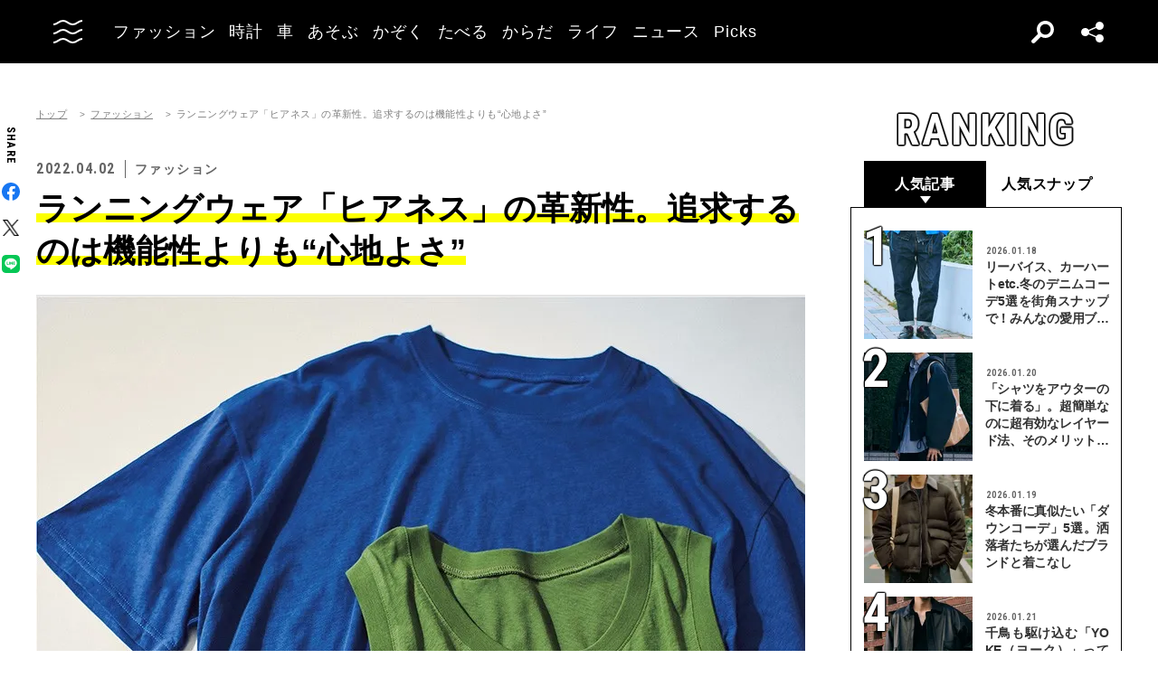

--- FILE ---
content_type: text/html; charset=UTF-8
request_url: https://oceans.tokyo.jp/article/gallery/39390/3
body_size: 49946
content:
<!DOCTYPE html><html lang=ja><head prefix="og: http://ogp.me/ns# fb: http://ogp.me/ns/fb# website: http://ogp.me/ns/website#"><meta charset=UTF-8><meta content="width=device-width, initial-scale=1.0" name=viewport><meta content="IE=edge" http-equiv=X-UA-Compatible><meta content=max-image-preview:large name=robots><meta content="telephone=no" name=format-detection><link href=https://static.oceans.tokyo.jp/asset/favicon.ico rel="shortcut icon"><title>ランニングウェア「ヒアネス」の革新性。追求するのは機能性よりも“心地よさ” - 3枚目の画像</title><meta content="ランニングウェア「ヒアネス」の革新性。追求するのは機能性よりも“心地よさ” - 3枚目の画像" property=og:title><meta content=website property=og:type><meta content=https://static.oceans.tokyo.jp/asset/frontend/img/og.png property=og:image><meta content=https://oceans.tokyo.jp/article/gallery/39390/3 property=og:url><meta content=オーシャンズでヒアネスを紹介したことがある。新進気鋭のランブランドとして、ごく小さなスペースで。しかしながらその着心地の良さと完成度の高いデザインは驚きだった。スタートして間もないブランドだとはとても思えなかったのだ。 property=og:description><meta content=summary_large_image name=twitter:card><meta content=オーシャンズでヒアネスを紹介したことがある。新進気鋭のランブランドとして、ごく小さなスペースで。しかしながらその着心地の良さと完成度の高いデザインは驚きだった。スタートして間もないブランドだとはとても思えなかったのだ。 name=description><link href=https://oceans.tokyo.jp/article/gallery/39390/3 rel=canonical><link href=//use.fontawesome.com rel=dns-prefetch><link href=//fonts.googleapis.com rel=dns-prefetch><link href=//fonts.gstatic.com rel=dns-prefetch><link href=//pagead2.googlesyndication.com rel=dns-prefetch><link href=//www.googletagmanager.com rel=dns-prefetch><link crossorigin="" href=//fonts.gstatic.com rel=preconnect><link href=//www.googletagmanager.com rel=preconnect><link as=style crossorigin="" href=//use.fontawesome.com/releases/v5.0.10/css/all.css rel=prefetch><link as=style href=https://static.oceans.tokyo.jp/asset/frontend/dist/style-standard-common.bundle.css rel=prefetch><link as=style href=https://static.oceans.tokyo.jp/asset/frontend/dist/style-standard-desktop.bundle.css rel=prefetch><link as=style href=https://static.oceans.tokyo.jp/asset/frontend/dist/style-standard-smartphone.bundle.css rel=prefetch><link as=script href=//pagead2.googlesyndication.com/pagead/js/adsbygoogle.js rel=prefetch><link as=script href="https://www.googletagmanager.com/gtag/js?id=UA-90357198-1" rel=prefetch><link as=script href=https://static.oceans.tokyo.jp/asset/frontend/dist/parts-standard.bundle.js rel=prefetch><link as=style href=https://use.fontawesome.com/releases/v5.0.10/css/all.css media=print onload="this.media='all'" rel=stylesheet><link as=style href="https://fonts.googleapis.com/css?family=Lato:700,900&amp;display=swap" media=print onload="this.media='all'" rel=stylesheet><link as=style href="https://fonts.googleapis.com/css2?family=Roboto+Condensed:wght@400;700&amp;display=swap" media=print onload="this.media='all'" rel=stylesheet><link as=style href=https://static.oceans.tokyo.jp/asset/frontend/dist/style-standard-common.bundle.css?20260101012841 rel=stylesheet><link as=style href=https://static.oceans.tokyo.jp/asset/frontend/dist/style-standard-desktop.bundle.css?20260101012841 media="screen and (min-width:769px)" rel=stylesheet><link as=style href=https://static.oceans.tokyo.jp/asset/frontend/dist/style-standard-smartphone.bundle.css?20260101012841 media="screen and (max-width:768px)" rel=stylesheet><script async data-ad-client=ca-pub-1985632979151495 src=https://pagead2.googlesyndication.com/pagead/js/adsbygoogle.js></script><script>(function(w,d,s,l,i){w[l]=w[l]||[];w[l].push({'gtm.start':
    new Date().getTime(),event:'gtm.js'});var f=d.getElementsByTagName(s)[0],
    j=d.createElement(s),dl=l!='dataLayer'?'&l='+l:'';j.async=true;j.src=
    'https://www.googletagmanager.com/gtm.js?id='+i+dl;f.parentNode.insertBefore(j,f);
    })(window,document,'script','dataLayer','GTM-KZR9NL4');</script><script async src="https://www.googletagmanager.com/gtag/js?id=UA-90357198-1"></script><script>window.dataLayer = window.dataLayer || [];
      function gtag(){dataLayer.push(arguments);}
      gtag('js', new Date());
    
      gtag('config', 'UA-90357198-1');
      gtag('config', 'G-RYZ13QLQ6H');
      gtag('config', 'G-7D2T81E1RH');</script><script async src="https://www.googletagmanager.com/gtag/js?id=UA-90357198-8"></script><script>window.dataLayer = window.dataLayer || [];
      function gtag(){dataLayer.push(arguments);}
      gtag('js', new Date());
    
      gtag('config', 'UA-90357198-8');</script><script>(function() {
            var pa = document.createElement('script'); pa.type = 'text/javascript'; pa.charset = "utf-8"; pa.async = true;
            pa.src = window.location.protocol + "//api.popin.cc/searchbox/oceans_tokyo.js";
            var s = document.getElementsByTagName('script')[0]; s.parentNode.insertBefore(pa, s);
        })();</script><script>var googletag = googletag || {};
  googletag.cmd = googletag.cmd || [];
  (function() {
    var gads = document.createElement('script');
    gads.async = true;
    gads.type = 'text/javascript';
    var useSSL = 'https:' == document.location.protocol;
    gads.src = (useSSL ? 'https:' : 'http:') +
      '//securepubads.g.doubleclick.net/tag/js/gpt.js';
    var node = document.getElementsByTagName('script')[0];
    node.parentNode.insertBefore(gads, node);
  })();
googletag.pubads().setTargeting("articlePageNumber","1");</script><script>window.pbjs = window.pbjs || {};
  window.pbjs.que = window.pbjs.que || [];</script><script async src=https://flux-cdn.com/client/00088/oceans_tokyo_00823.min.js></script><script>window.googletag = window.googletag || {};
   window.googletag.cmd = window.googletag.cmd || [];</script><script async src=https://securepubads.g.doubleclick.net/tag/js/gpt.js></script><script>window.fluxtag = {
        readyBids: {
            prebid: false,
            amazon: false,
            google: false
        },
        failSafeTimeout: 3000,
        isFn: function (object) {
            var _t = 'Function';
            var toString = Object.prototype.toString;
            return toString.call(object) === '[object ' + _t + ']';
        },
        launchAdServer: function () {
            if (!fluxtag.readyBids.prebid || !fluxtag.readyBids.amazon) {
                return;
            }
            fluxtag.requestAdServer();
        },
        requestAdServer: function () {
            if (!fluxtag.readyBids.google) {
                fluxtag.readyBids.google = true;
                googletag.cmd.push(function () {
                    if (!!(pbjs.setTargetingForGPTAsync) && fluxtag.isFn(pbjs.setTargetingForGPTAsync)) {
                        pbjs.que.push(function () {
                            pbjs.setTargetingForGPTAsync();
                        });
                    }
                    googletag.pubads().refresh();
                });
            }
        },
        renderAds: function (lines, failSafeTimeout) {
            googletag.cmd.push(function () {
                var failSafeTimeout = failSafeTimeout || window.fluxtag.failSafeTimeout;
                var bidRequestTimeout = (failSafeTimeout - 500) > 0 ? failSafeTimeout - 500 : failSafeTimeout;
                var refreshLines = [];
                var params = (function () {
                    // GAMを呼び出したかを確認にするフラグ
                    var readyBids = {
                        amazon: false,
                        google: false,
                        prebid: false,
                    };
                    var definedSlots = [];
                    var adsInfo = {
                        gpt: {
                            slots: [],
                            displayDivIds : [],
                        },
                        aps: {
                            slots: [],
                            divIds: [],
                        },
                        pb: {
                            divIds: []
                        }
                    };

                    googletag.pubads().getSlots().forEach(function (slot) {
                        // 既にdefineSlotされていた場合
                        definedSlots[slot.getSlotElementId()] = slot;
                    });

                    lines.forEach(function(line) {
                        var divId = line.divId;
                        
                        adsInfo.pb.divIds.push(divId);

                        refreshLines.push({
                            code: line.gpt.unitCode,
                            id: divId
                        });

                        if (definedSlots[divId]) {
                            adsInfo.gpt.slots.push(definedSlots[divId]);
                        } else {
                            var slot = googletag.defineSlot(line.gpt.unitCode, line.gpt.sizes, divId)
                                .addService(googletag.pubads());
                            
                            if (line.gpt.sizeMapping && line.gpt.sizeMapping.length > 0) {
                                var sizeMapping = googletag.sizeMapping();
                                line.gpt.sizeMapping.forEach(function(size) {
                                    sizeMapping.addSize(size[0], size[1]);
                                });
                                slot.defineSizeMapping(sizeMapping.build());
                            }
                            if (line.gpt.keyValues && line.gpt.keyValues.length > 0) {
                                line.gpt.keyValues.forEach(function(param) {
                                    slot.setTargeting(param.key, param.value);
                                });
                            }
                            adsInfo.gpt.slots.push(slot);
                            adsInfo.gpt.displayDivIds.push(divId);
                        }
                        
                        // TAM並走枠の場合
                        if (!!line.aps) {
                            adsInfo.aps.slots.push({
                                slotID: divId,
                                slotName: line.aps.slotName,
                                sizes: line.aps.sizes
                            });
                            adsInfo.aps.divIds.push(divId);
                        }
                    });
                    // APSの枠がない場合
                    if (adsInfo.aps.slots.length === 0) {
                        readyBids.amazon = true;
                    }
                    // Prebid、APSでオークション後に起動する関数 (GAMコール、広告Display)
                    var adServerSend = function () {
                        if (!readyBids.amazon || !readyBids.prebid) {
                            return;
                        }
                        if (!readyBids.google) {
                            readyBids.google = true;
                            adsInfo.gpt.displayDivIds.forEach(function(divId) {
                                googletag.display(divId);
                            });
                            if (!!(pbjs.setTargetingForGPTAsync) && fluxtag.isFn(pbjs.setTargetingForGPTAsync)) {
                                pbjs.que.push(function () {
                                    pbjs.setTargetingForGPTAsync(adsInfo.pb.divIds);
                                });
                            }
                            if (adsInfo.aps.slots.length > 0 && !!(window.apstag) && fluxtag.isFn(window.apstag.fetchBids)) {
                                window.apstag.setDisplayBids(adsInfo.aps.divIds);
                            }
                            googletag.pubads().refresh(adsInfo.gpt.slots);
                        }
                    };
                    // APSオークション後に起動する関数
                    var apsCallback = function () {
                        readyBids.amazon = true;
                        adServerSend();
                    };
                    // Prebidオークション後に起動する関数
                    var pbCallback = function () {
                        readyBids.prebid = true;
                        adServerSend();
                    };
                    // もしtimeout以内にPrebidが動作できなかった場合、最終的にGAMをコール
                    setTimeout(function () {
                        readyBids.amazon = true;
                        readyBids.prebid = true;
                        adServerSend();
                    }, failSafeTimeout);

                    return {
                        aps: {
                            slots: adsInfo.aps.slots,
                            callback: apsCallback,
                        },
                        prebid: {
                            callback: pbCallback,
                        }
                    };
                })();
                
                if (!!(window.pbFlux) && window.pbFlux.refresh && fluxtag.isFn(window.pbFlux.refresh)) {
                    // Prebid呼び出し
                    pbjs.que.push(function () {
                        window.pbFlux.refresh({
                            lines: refreshLines,
                            callback: params.prebid.callback,
                            timeout: bidRequestTimeout
                        });
                    });
                } else {
                    params.prebid.callback();
                }

                if (params.aps.slots.length > 0 && !!(window.apstag) && fluxtag.isFn(window.apstag.fetchBids)) {
                    // APS呼び出し
                    window.apstag.fetchBids({
                        slots: params.aps.slots,
                        timeout: bidRequestTimeout
                    }, function (bids) {
                        params.aps.callback();
                    });
                } else {
                    params.aps.callback();
                }
            });
        }
    };</script><script>! function (a9, a, p, s, t, A, g) {
    if (a[a9]) return;

    function q(c, r) {
      a[a9]._Q.push([c, r])
    }
    a[a9] = {
      init: function () {
        q("i", arguments)
      },
      fetchBids: function () {
        q("f", arguments)
      },
      setDisplayBids: function () {},
      targetingKeys: function () {
        return []
      },
      _Q: []
    };
    A = p.createElement(s);
    A.async = !0;
    A.src = t;
    g = p.getElementsByTagName(s)[0];
    g.parentNode.insertBefore(A, g)
  }("apstag", window, document, "script", "//c.amazon-adsystem.com/aax2/apstag.js");
  apstag.init({
    pubID: '3676', //【注意】発行されたpubID
    adServer: 'googletag',
    bidTimeout: 1e3 // 【注意】環境に合わせて数値をご設定してください
  });</script><script>googletag.cmd.push(function () {
    googletag.pubads().enableSingleRequest();
    googletag.pubads().disableInitialLoad();
    googletag.pubads().setTargeting('env', 'prd');
    googletag.enableServices();
  });</script><script crossorigin=anonymous src=https://tag.aticdn.net/piano-analytics.js></script><script>const PREFIX_ARTICLE = 'article_';
const PREFIX_AUTHOR = 'author_';
const NS_ARTICLE = 'article';
const NS_AUTHOR = 'author';
const NS_MEMBER = 'member';
const KEY_VIEWEDLIST = 'viewedList';
const KEY_SAVEDLIST = 'savedList';
const KEY_FOLLOWLIST = 'followList';
const KEY_MEMBER_KEY = 'memberKey';
const KEY_LOGINEDREDIRECT = 'loginedRedirect';

const PREFIX_TXT_SAVED_ARTICLE = '.txtSavedArticle_';
const PREFIX_TXT_AUTHOR = '.txtAuthor_';
const MSG_FOLLOW = '著者をフォローする';
const MSG_UNFOLLOW = '著者をフォロー済み';
const MSG_SAVE = '記事を保存';
const MSG_UNSAVE = '記事を保存済み';
const DEVICE_BREAK_POINT = 768;</script> <body class="article-gallery oceans" data-page=article-gallery><noscript><iframe height=0 src="https://www.googletagmanager.com/ns.html?id=GTM-KZR9NL4" style=display:none;visibility:hidden width=0></iframe></noscript> <header class=header><div class=head-wrap><div class=head-left><button class=head-btn><div class=head-btn-in><span class=top><svg id=btn_wave xmlns=http://www.w3.org/2000/svg xmlns:xlink=http://www.w3.org/1999/xlink xml:space=preserve style="enable-background:new 0 0 29 6;" version=1.1 viewbox="0 0 29 6" x=0px space=preserve y=0px><style>.btn_wave{fill:none;stroke:#ffffff;stroke-width:2;stroke-miterlimit:10;}</style><path id=btn_wave_top class=btn_wave d="M0 5 c4.8 0 4.8 -4 9.7 -4 c4.8 0 4.8 4 9.7 4 s4.8 -4 9.7 -4"><animate id=btn_wave_anim_top attributename=d begin=indefinite dur=0.4s repeatcount=1 values="M0 5 c4.8 0 4.8 -4 9.7 -4 c4.8 0 4.8 4 9.7 4 s4.8 -4 9.7 -4;M0 3 c4.8 0 0 0 9.7 0 c4.8 0 4.8 0 9.7 0 s4.8 0 9.7 0"></animate></path></svg></span> <span class=mid><svg id=btn_wave xmlns=http://www.w3.org/2000/svg xmlns:xlink=http://www.w3.org/1999/xlink xml:space=preserve style="enable-background:new 0 0 29 6;" version=1.1 viewbox="0 0 29 6" x=0px space=preserve y=0px><style>.btn_wave{fill:none;stroke:#ffffff;stroke-width:2;stroke-miterlimit:10;}</style><path id=btn_wave_mid class=btn_wave d="M0 5 c4.8 0 4.8 -4 9.7 -4 c4.8 0 4.8 4 9.7 4 s4.8 -4 9.7 -4"><animate id=btn_wave_anim_mid attributename=d begin=indefinite dur=0.4s repeatcount=1 values="M0 5 c4.8 0 4.8 -4 9.7 -4 c4.8 0 4.8 4 9.7 4 s4.8 -4 9.7 -4;M0 3 c4.8 0 0 0 9.7 0 c4.8 0 4.8 0 9.7 0 s4.8 0 9.7 0"></animate></path></svg></span> <span class=bot><svg id=btn_wave xmlns=http://www.w3.org/2000/svg xmlns:xlink=http://www.w3.org/1999/xlink xml:space=preserve style="enable-background:new 0 0 29 6;" version=1.1 viewbox="0 0 29 6" x=0px space=preserve y=0px><style>.btn_wave{fill:none;stroke:#ffffff;stroke-width:2;stroke-miterlimit:10;}</style><path id=btn_wave_bot class=btn_wave d="M0 5 c4.8 0 4.8 -4 9.7 -4 c4.8 0 4.8 4 9.7 4 s4.8 -4 9.7 -4"><animate id=btn_wave_anim_bot attributename=d begin=indefinite dur=0.4s repeatcount=1 values="M0 5 c4.8 0 4.8 -4 9.7 -4 c4.8 0 4.8 4 9.7 4 s4.8 -4 9.7 -4;M0 3 c4.8 0 0 0 9.7 0 c4.8 0 4.8 0 9.7 0 s4.8 0 9.7 0"></animate></path></svg></span></div> </button> <div class=logo-box><a href=/><img alt=OCEANS src=https://static.oceans.tokyo.jp/asset/frontend/img/logo-oceans-wh.svg></a> </div> <div class=head-nav><nav><ul><li class=link-box><a class="back-tr boder-bk" href="/category/fashion?header=fashion"><span>ファッション</span> </a> <li class=link-box><a class="back-tr boder-bk" href="/category/watch?header=watch"><span>時計</span> </a> <li class=link-box><a class="back-tr boder-bk" href="/category/car?header=car"><span>車</span> </a> <li class=link-box><a class="back-tr boder-bk" href="/category/leisure?header=leisure"><span>あそぶ</span> </a> <li class=link-box><a class="back-tr boder-bk" href="/category/family?header=family"><span>かぞく</span> </a> <li class=link-box><a class="back-tr boder-bk" href="/category/food-drink?header=food-drink"><span>たべる</span> </a> <li class=link-box><a class="back-tr boder-bk" href="/category/health?header=health"><span>からだ</span> </a> <li class=link-box><a class="back-tr boder-bk" href="/category/lifestyle?header=lifestyle"><span>ライフ</span> </a> <li class=link-box><a class="back-tr boder-bk" href="/category/news?header=news"><span>ニュース</span> </a> <li class=link-box><a class="back-tr boder-bk" href="/category/picks?header=picks"><span>Picks</span> </a> </ul> </nav> </div></div> <div class=head-right><div class=head-search><div class=search-btn></div> <div class=search-wrap><div class=form><form action=/article/search><div class="input text"><input id=keyword aria-label=SEARCH name=keyword placeholder=SEARCH type=text></div> <button type=submit></button></form> </div> </div></div> <div class=head-sns><div class=sns-btn></div> <div class=sns-box><ul><li><a class=sns-fb href=https://www.facebook.com/OCEANS.mag/ target=_blank></a> <li><a class=sns-tw-white href=https://twitter.com/OCEANS_mag target=_blank></a> <li><a class=sns-in href=https://www.instagram.com/oceans_magazine/ target=_blank><span></span></a> <li><a class=sns-li href=https://line.me/R/ti/p/%40rlb9989z target=_blank></a> <li><a class=sns-yt href=https://www.youtube.com/channel/UCNSTzFha1X5O0r12vNnb91Q/featured target=_blank></a> <li><a class=sns-tt href=https://www.tiktok.com/@oceans_magazine target=_blank></a></ul> </div></div></div></div> <div class=head-menu-wrap><div class=head-menu><div class=head-menu-in><div class=menu-top><div class=top-l><div class=logo-box><a href=/><img alt="" src=https://static.oceans.tokyo.jp/asset/frontend/img/logo-oceans-bk.svg></a> </div> <div class=sns-box><ul><li><a class=sns-fb href=https://www.facebook.com/OCEANS.mag/ target=_blank></a> <li><a class=sns-tw href=https://twitter.com/OCEANS_mag target=_blank></a> <li><a class=sns-in href=https://www.instagram.com/oceans_magazine/ target=_blank><span></span></a> <li><a class=sns-li href=https://line.me/R/ti/p/%40rlb9989z target=_blank></a> <li><a class=sns-yt href=https://www.youtube.com/channel/UCNSTzFha1X5O0r12vNnb91Q/featured target=_blank></a> <li><a class=sns-tt href=https://www.tiktok.com/@oceans_magazine target=_blank></a></ul> </div></div> <div class=top-r><div class="hov-txt-yl topic-box"><article><a href="/special/list/private-paparazzi?hamburger=_specialpick"><p class=cat>特集 <p class=txt><span>オフタイムに突撃！業界人“リアル私服”パパラッチ</span></p></a> </article> <article><a href="/article/detail/53622?hamburger=_newpick"><p class=cat>NEW <p class=txt><span>全国66人をスナップ！ 東京、仙台、横浜、福岡。ファッション...</span></p></a> </article> <article><a href="/series/list/Seoulfood?hamburger=_seriespick"><p class=cat>連載 <p class=txt><span>男に刺さるソウルフード</span></p></a> </article></div> </div></div> <div class=menu-mid><div class="bot-l sp-ob"><div class=search-wrap><div class=form><form action=/article/search><div class="input text"><input id=keyword aria-label=SEARCH inputmode=search name=keyword placeholder=SEARCH type=text></div> <button type=submit></button></form> </div> </div> </div> <div class=mid-t><nav><ul class=pcNone><li class="ex link-box"><a class="back-tr boder-bk" href="/snap?hamburger=_snap"><span>街角パパラッチ</span> </a> <li class="ex link-box"><a class="back-tr boder-bk" href="/category/fashion?hamburger=_fashion"><span>ファッション</span> </a> </ul> <ul><li class="ex link-box spNone"><a class="back-tr boder-bk" href="/snap?hamburger=_snap"><span>街角パパラッチ</span> </a> <li class="ex link-box spNone"><a class="back-tr boder-bk" href="/category/fashion?hamburger=_fashion"><span>ファッション</span> </a> <li class="ex link-box spNone"><a class="back-tr boder-bk" href="/category/watch?hamburger=_watch"><span>時計</span> </a> <li class="ex link-box spNone"><a class="back-tr boder-bk" href="/category/car?hamburger=_car"><span>車</span> </a> <li class="ex link-box spNone"><a class="back-tr boder-bk" href="/category/leisure?hamburger=_leisure"><span>あそぶ</span> </a> </ul> <ul><li class=link-box><a class="back-tr boder-bk" href="/category/family?hamburger=_family"><span>かぞく</span> </a> <li class=link-box><a class="back-tr boder-bk" href="/category/food-drink?hamburger=_food-drink"><span>たべる</span> </a> <li class=link-box><a class="back-tr boder-bk" href="/category/health?hamburger=_health"><span>からだ</span> </a> <li class=link-box><a class="back-tr boder-bk" href="/category/lifestyle?hamburger=_lifestyle"><span>ライフ</span> </a> <li class=link-box><a class="back-tr boder-bk" href="/category/news?hamburger=_news"><span>ニュース</span> </a> <li class=link-box><a class="back-tr boder-bk" href="/category/picks?hamburger=_picks"><span>Picks</span> </a> </ul></nav> </div> <div class="link-box menu-login pcNone" style="margin: 5px 0 5px 0;"><a class="boder-yl store" href="https://oceans.tokyo.jp/feat/the_store/?hamburger=_thestore" style="display: block;"><span style="margin: 20px;vertical-align: -70%;">The STORE</span><img alt="Shopping Cart Logo" class=text_img src=https://static.oceans.tokyo.jp/asset/frontend/img/store.svg style="vertical-align: -80%;"></a> </div> <div class=mid-b><nav><ul><li class=link-box><a class="back-bk boder-bk" href="/special?hamburger=_special"><span>特集</span> </a> <li class=link-box><a class="back-bk boder-bk" href="/series?hamburger=_series"><span>連載</span> </a> <li class=link-box><a class="back-bk boder-bk" href="/magazine?hamburger=_magazine"><span>MAGAZINE</span> </a> <li class=link-box><a class="back-bk boder-bk" href="/page/about_us?hamburger=_about_us"><span>about us</span> </a> </ul> </nav> </div></div> <div class=menu-bot><div class="bot-l pc-ob"><div class=search-wrap><div class=form><form action=/article/search><div class="input text"><input id=keyword aria-label=SEARCH name=keyword placeholder=SEARCH type=text></div> <button type=submit></button></form> </div> </div> </div> <div class="bot-r spNone"><div class="link-box menu-login"><a class="boder-yl store" href="https://oceans.tokyo.jp/feat/the_store/?hamburger=_thestore" style="display: block;"><span style="vertical-align: -120%;">The STORE</span><img alt="Shopping Cart Logo" class=text_img src=https://static.oceans.tokyo.jp/asset/frontend/img/store.svg></a> </div> </div></div></div> </div> </div></header> <script type=application/ld+json>{
    "@context": "https://schema.org",
    "@type": "SiteNavigationElement",
    "hasPart": [
        {
            "@type": "CollectionPage",
            "name": "ファッション",
            "url": "https://oceans.tokyo.jp/category/fashion?header=fashion"
        },
        {
            "@type": "CollectionPage",
            "name": "時計",
            "url": "https://oceans.tokyo.jp/category/watch?header=watch"
        },
        {
            "@type": "CollectionPage",
            "name": "車",
            "url": "https://oceans.tokyo.jp/category/car?header=car"
        },
        {
            "@type": "CollectionPage",
            "name": "あそぶ",
            "url": "https://oceans.tokyo.jp/category/leisure?header=leisure"
        },
        {
            "@type": "CollectionPage",
            "name": "かぞく",
            "url": "https://oceans.tokyo.jp/category/family?header=family"
        },
        {
            "@type": "CollectionPage",
            "name": "たべる",
            "url": "https://oceans.tokyo.jp/category/food-drink?header=food-drink"
        },
        {
            "@type": "CollectionPage",
            "name": "からだ",
            "url": "https://oceans.tokyo.jp/category/health?header=health"
        },
        {
            "@type": "CollectionPage",
            "name": "ライフ",
            "url": "https://oceans.tokyo.jp/category/lifestyle?header=lifestyle"
        },
        {
            "@type": "CollectionPage",
            "name": "ニュース",
            "url": "https://oceans.tokyo.jp/category/news?header=news"
        },
        {
            "@type": "CollectionPage",
            "name": "Picks",
            "url": "https://oceans.tokyo.jp/category/picks?header=picks"
        }
    ]
}</script> <div id=iasContainer class=iasContainer><div class=detaile-sns-box-pc><div class=sns-box><p class=txt>SHARE <ul><li><a class=sns-fb data-base-url=https://www.facebook.com/share.php href="https://www.facebook.com/share.php?u=https://oceans.tokyo.jp/article/detail/39390" target=_blank></a> <li><a class=sns-tw data-base-url=http://twitter.com/share href="http://twitter.com/share?text=OCEANS+%E3%82%AA%E3%83%BC%E3%82%B7%E3%83%A3%E3%83%B3%E3%82%BA%EF%BD%9C%E7%94%B7%E3%81%AE%E6%97%A5%E5%B8%B8%E3%82%92%E6%A5%BD%E3%81%97%E3%81%8F%E3%81%99%E3%82%8B%E6%83%85%E5%A0%B1%E7%99%BA%E4%BF%A1%E5%B1%80&url=https://oceans.tokyo.jp/article/detail/39390" target=_blank></a> <li><a class=sns-li data-base-url=http://line.me/R/msg/text/ href=http://line.me/R/msg/text/?OCEANS+%E3%82%AA%E3%83%BC%E3%82%B7%E3%83%A3%E3%83%B3%E3%82%BA%EF%BD%9C%E7%94%B7%E3%81%AE%E6%97%A5%E5%B8%B8%E3%82%92%E6%A5%BD%E3%81%97%E3%81%8F%E3%81%99%E3%82%8B%E6%83%85%E5%A0%B1%E7%99%BA%E4%BF%A1%E5%B1%80%0D%0Ahttps://oceans.tokyo.jp/article/detail/39390 target=_blank></a></ul></div> </div> <div id=articleContainer-39390-1 class="iasItem page"><div class="ad-gate ad-gate-pc sp-none"></div> <div class=cont><div class=article-wrapper><div class=contLeft><section><div class=article-head><div class=oc-breadcrumb><ol class=oc-breadcrumb__list><li class=oc-breadcrumb__item><a href=/>トップ</a><li class=oc-breadcrumb__item><a href=/category/fashion>ファッション</a><li class=oc-breadcrumb__item><span>ランニングウェア「ヒアネス」の革新性。追求するのは機能性よりも“心地よさ”</span></ol></div><script type=application/ld+json>{"@context": "http://schema.org","@type": "BreadcrumbList","itemListElement": [{
  "@type": "ListItem",
  "position": 1,
  "item": {
    "@id": "https://oceans.tokyo.jp/",
    "name": "トップ"
  }
},{
  "@type": "ListItem",
  "position": 2,
  "item": {
    "@id": "https://oceans.tokyo.jp/category/fashion",
    "name": "ファッション"
  }
},{
  "@type": "ListItem",
  "position": 3,
  "item": {
    "@id": "https://oceans.tokyo.jp/article/gallery/39390/3",
    "name": "ランニングウェア「ヒアネス」の革新性。追求するのは機能性よりも“心地よさ”"
  }
}]}</script> <div class=head-top><div class=sta-box><p class=data>2022.04.02 <p class=cat>ファッション</div> </div> <div class=tit-box><h1 class=tit><span class=articleTitle>ランニングウェア「ヒアネス」の革新性。追求するのは機能性よりも“心地よさ”</span> </h1> </div></div> <div class="pcNone piano-properties-section spNone"><span class=piano-main-category data-piano-main-category=ファッション></span> <span class=piano-character-count data-piano-character-count=4099></span> <span class=piano-article-type data-piano-article-type=通常記事></span></div> <figure class=articleGalleryImg><img alt="ランニングウェア「ヒアネス」の革新性。追求するのは機能性よりも“心地よさ” - 3枚目の画像" src="https://images.oceans.tokyo.jp/media/article/39390/images/editor/3e11251c3c143977d4beb851cf732bf6de68fdfc.jpg?w=850"> <figcaption class=meta>3月に登場した新作「エアリーコットンTシャツ」と「エアリーコットンタンク」。コットンならではの優しい肌触りと味のある色みが◎。上から7700円、6600円／ともにヒアネス　0120-560-799</figcaption></figure> <div class=articleGalleryBtn><p class=prev><a href=/article/gallery/39390/2>前の画像</a> <p class=next><a href=/article/gallery/39390/4>次の画像</a> </div> <div class=articleGalleryList><ul><li><a href=/article/gallery/39390/1><figure><div aria-label="ランニングウェア「ヒアネス」の革新性。追求するのは機能性よりも“心地よさ” - 1枚目の画像" class="img lazyload" data-bg="https://images.oceans.tokyo.jp/media/article/39390/images/editor/833f80a1ab8fea168b70f01e8caa8ec206229049.jpg?w=150" role=img></div> </figure> </a> <li><a href=/article/gallery/39390/2><figure><div aria-label="ランニングウェア「ヒアネス」の革新性。追求するのは機能性よりも“心地よさ” - 2枚目の画像" class="img lazyload" data-bg="https://images.oceans.tokyo.jp/media/article/39390/images/editor/f00e118e0b999f044d411124e7398fd72cefe1ac.jpg?w=150" role=img></div> </figure> </a> <li><a href=/article/gallery/39390/3><figure><div aria-label="ランニングウェア「ヒアネス」の革新性。追求するのは機能性よりも“心地よさ” - 3枚目の画像" class="img lazyload" data-bg="https://images.oceans.tokyo.jp/media/article/39390/images/editor/3e11251c3c143977d4beb851cf732bf6de68fdfc.jpg?w=150" role=img></div> </figure> </a> <li><a href=/article/gallery/39390/4><figure><div aria-label="ランニングウェア「ヒアネス」の革新性。追求するのは機能性よりも“心地よさ” - 4枚目の画像" class="img lazyload" data-bg="https://images.oceans.tokyo.jp/media/article/39390/images/editor/af07bf6fb1e1519e7c24a11fa42fc71faa607ba6.jpg?w=150" role=img></div> </figure> </a> <li><a href=/article/gallery/39390/5><figure><div aria-label="ランニングウェア「ヒアネス」の革新性。追求するのは機能性よりも“心地よさ” - 5枚目の画像" class="img lazyload" data-bg="https://images.oceans.tokyo.jp/media/article/39390/images/editor/06c8dc9fb9102f0440b71be6f05d276f8cddcde1.jpg?w=150" role=img></div> </figure> </a> <li><a href=/article/gallery/39390/6><figure><div aria-label="ランニングウェア「ヒアネス」の革新性。追求するのは機能性よりも“心地よさ” - 6枚目の画像" class="img lazyload" data-bg="https://images.oceans.tokyo.jp/media/article/39390/images/editor/4d3121435a83577a6b8582134b2617b6c39926a6.jpg?w=150" role=img></div> </figure> </a> <li><a href=/article/gallery/39390/7><figure><div aria-label="ランニングウェア「ヒアネス」の革新性。追求するのは機能性よりも“心地よさ” - 7枚目の画像" class="img lazyload" data-bg="https://images.oceans.tokyo.jp/media/article/39390/images/editor/32be2bdb2565e25f716962f5870f7673cc56b761.jpg?w=150" role=img></div> </figure> </a> <li><a href=/article/gallery/39390/8><figure><div aria-label="ランニングウェア「ヒアネス」の革新性。追求するのは機能性よりも“心地よさ” - 8枚目の画像" class="img lazyload" data-bg="https://images.oceans.tokyo.jp/media/article/39390/images/editor/590f5659990de37cb85647ca8a6340dc4dcfaa7e.jpg?w=150" role=img></div> </figure> </a> <li><a href=/article/gallery/39390/9><figure><div aria-label="ランニングウェア「ヒアネス」の革新性。追求するのは機能性よりも“心地よさ” - 9枚目の画像" class="img lazyload" data-bg="https://images.oceans.tokyo.jp/media/article/39390/images/editor/ce7962f2f88fa89d2894ef5472dadd9439b974ed.jpg?w=150" role=img></div> </figure> </a> <li><a href=/article/gallery/39390/10><figure><div aria-label="ランニングウェア「ヒアネス」の革新性。追求するのは機能性よりも“心地よさ” - 10枚目の画像" class="img lazyload" data-bg="https://images.oceans.tokyo.jp/media/article/39390/images/editor/44d71a7256872ca6722d1c80e68f6b196cafabec.jpg?w=150" role=img></div> </figure> </a> <li><a href=/article/gallery/39390/11><figure><div aria-label="ランニングウェア「ヒアネス」の革新性。追求するのは機能性よりも“心地よさ” - 11枚目の画像" class="img lazyload" data-bg="https://images.oceans.tokyo.jp/media/article/39390/images/editor/85a5afb7db6ab793080911011c6f14feedba5c2f.jpg?w=150" role=img></div> </figure> </a> </ul> </div> <div class=contBtn><a href=/article/detail/39390>記事に戻る</a> </div> <div class=articleDetailAdd><div class="ad-pc ad39390 adFrame1403 add"></div> <div class="ad-pc ad39390 adFrame1404 add"></div></div></section> <div class=_popIn_recommend_2 data-url=https://oceans.tokyo.jp/article/detail/39390></div></div> <div class=contRight><div class=follow_side_area><section class="ranking-sec-side spNone"><div class=tit-box-side><h2 class=tit><span class=en><span>RANKING</span></span> </h2> </div> <div class="ranking-box tab-box"><ul class=tab-sw><li id=ranking-article class=active><h3 class=tit>人気記事</h3> <li id=ranking-snap><h3 class=tit>人気スナップ</h3> </ul> <div class=tab-list><div id=ranking-article-list class=tab-list-in style="display: block"><ul class=hov-img><li class=article-ranking-article><article><a href="/article/detail/53576?module=article_articleranking"><div class=img-box><div class=img style="background-image: url(https://images.oceans.tokyo.jp/media/article/53576/images/main_image_36f30bab6ae2b51aa6d4abb0d622d237f7b0d3bf.jpg?d=120x120);"></div> </div> <div class=txt-box><div class=sta-box><p class=data>2026.01.18 </div> <p class=txt>リーバイス、カーハートetc.冬のデニムコーデ5選を街角スナップで！みんなの愛用ブランドは……</div></a> </article> <li class=article-ranking-article><article><a href="/article/detail/53495?module=article_articleranking"><div class=img-box><div class=img style="background-image: url(https://images.oceans.tokyo.jp/media/article/53495/images/main_image_af4a4e3a95bea8753b778880c6fea17fbdd5d561.jpg?d=120x120);"></div> </div> <div class=txt-box><div class=sta-box><p class=data>2026.01.20 </div> <p class=txt>「シャツをアウターの下に着る」。超簡単なのに超有効なレイヤード法、そのメリットをスナップで解説</div></a> </article> <li class=article-ranking-article><article><a href="/article/detail/53577?module=article_articleranking"><div class=img-box><div class="img lazyload" data-bg="https://images.oceans.tokyo.jp/media/article/53577/images/main_image_b4b5e95f9eaa84ff9ffba64727eb195e52676912.jpg?d=120x120"></div> </div> <div class=txt-box><div class=sta-box><p class=data>2026.01.19 </div> <p class=txt>冬本番に真似たい「ダウンコーデ」5選。洒落者たちが選んだブランドと着こなし</div></a> </article> <li class=article-ranking-article><article><a href="/article/detail/53631?module=article_articleranking"><div class=img-box><div class="img lazyload" data-bg="https://images.oceans.tokyo.jp/media/article/53631/images/main_image_5d0598b443fe3bdd8a1259a1ce51e5bc9471abd4.jpg?d=120x120"></div> </div> <div class=txt-box><div class=sta-box><p class=data>2026.01.21 </div> <p class=txt>千鳥も駆け込む「YOKE（ヨーク）」ってどんなブランド？30〜40代の理想的着こなし5選</div></a> </article> <li class=article-ranking-article><article><a href="/article/detail/53448?module=article_articleranking"><div class=img-box><div class="img lazyload" data-bg="https://images.oceans.tokyo.jp/media/article/53448/images/main_image_92d581291341851dde5188a9421f04805393a01d.jpg?d=120x120"></div> </div> <div class=txt-box><div class=sta-box><p class=data>2026.01.19 </div> <p class=txt>ディッキーズの人気カラー“黒”＆“茶”＆“グレー”の着こなし好例。冬はどんなトップスと相性いい？</div></a> </article> </ul> </div> <div id=ranking-snap-list class=tab-list-in style="display: none"><ul class=hov-img><li class=article-ranking-snap><article><a href="/snap/detail/11045?module=article_snapranking"><div class=img-box><div class="img lazyload" data-bg="https://images.oceans.tokyo.jp/media/snap/11045/images/main_image_d17b70e8ac41fcc998674bfd4187886b3731469b.jpg?d=250x380"></div> </div> </a> </article> <li class=article-ranking-snap><article><a href="/snap/detail/11046?module=article_snapranking"><div class=img-box><div class="img lazyload" data-bg="https://images.oceans.tokyo.jp/media/snap/11046/images/main_image_d330cf9070aa6be9bb0ca278651468fcacea6f9a.jpg?d=120x180"></div> </div> </a> </article> <li class=article-ranking-snap><article><a href="/snap/detail/11073?module=article_snapranking"><div class=img-box><div class="img lazyload" data-bg="https://images.oceans.tokyo.jp/media/snap/11073/images/main_image_d6a6d2d2b4a679b83bc23a462aee6a76a56edcf7.jpg?d=120x180"></div> </div> </a> </article> <li class=article-ranking-snap><article><a href="/snap/detail/10538?module=article_snapranking"><div class=img-box><div class="img lazyload" data-bg="https://images.oceans.tokyo.jp/media/snap/10538/images/main_image_059efe9c5850f318cd1aa868fe0ef5c12582678d.jpg?d=120x180"></div> </div> </a> </article> <li class=article-ranking-snap><article><a href="/snap/detail/10561?module=article_snapranking"><div class=img-box><div class="img lazyload" data-bg="https://images.oceans.tokyo.jp/media/snap/10561/images/main_image_3cce1e28bba65ed9d18bd7eab8d9ab930fcd63fb.jpg?d=120x180"></div> </div> </a> </article> </ul> </div></div></div></section> <section class="recommend-sec-side spNone"><div class=tit-box><h2 class=tit><span class=jp>Check It Out！</span> </h2> </div> <div class=article-list><ul class=hov-img><li><article><a href="/article/detail/39166?module=checkitout"><div class=img-box><div class="img lazyload" data-bg="https://images.oceans.tokyo.jp/media/article/39166/images/main_image_a1a511305a4e6de32fb75d0e50a4327f86365a5d.jpg?d=150x100"></div> </div> <div class=txt-box><div class=sta-box><p class=data> 2022.03.06 </div> <p class=txt>「コトパクシ」創設者が商品に込める想い。次なるパタゴニアと呼ばれ...</div></a> </article> <li><article><a href="/article/detail/36615?module=checkitout"><div class=img-box><div class="img lazyload" data-bg="https://images.oceans.tokyo.jp/media/article/36615/images/main_image_f4137318676bad973baa894cb80c369267d0dfeb.jpg?d=150x100"></div> </div> <div class=txt-box><div class=sta-box><p class=data> 2022.01.31 </div> <p class=txt>スニーカーブランド「オールバーズ」の“Less is More”...</div></a> </article> <li><article><a href="/article/detail/35323?module=checkitout"><div class=img-box><div class="img lazyload" data-bg="https://images.oceans.tokyo.jp/media/article/35323/images/main_image_53f59743fdee7b3061488d1c27686ebd313b6773.jpg?d=150x100"></div> </div> <div class=txt-box><div class=sta-box><p class=data> 2022.01.09 </div> <p class=txt>サステナ視点で切り取って理解。「ルルレモン」は単なるヨガウェアブ...</div></a> </article> <li><article><a href="/article/detail/30146?module=checkitout"><div class=img-box><div class="img lazyload" data-bg="https://images.oceans.tokyo.jp/media/article/30146/images/main_31bfa1a34c66aa3e35514c7975e63dd9332959cb.jpg?d=150x100"></div> </div> <div class=txt-box><div class=sta-box><p class=data> 2021.12.08 </div> <p class=txt>サステイナブルなブランド「ナヌーシュカ」が重要視する“ローカルな...</div></a> </article> <li><article><a href="/article/detail/29935?module=checkitout"><div class=img-box><div class="img lazyload" data-bg="https://images.oceans.tokyo.jp/media/article/29935/images/main_9bcf13f31cbe387f1dbfee8e6dc7038b28cd2eb5.jpg?d=150x100"></div> </div> <div class=txt-box><div class=sta-box><p class=data> 2021.11.07 </div> <p class=txt>“土に還る”スニーカーでサステイナブルを一般基準に。メゾン ミハ...</div></a> </article> </ul> </div></section></div> </div></div> </div></div></div> <div class=ias-noneleft style="display: none; text-align: center; margin: 50px 0;">これ以上記事がありません。</div> <div class="gallery-not-infinite spinner"></div> <script type=application/ld+json>{
      "@context": "https://schema.org",
      "@type": "ImageObject",
      "url": "https://images.oceans.tokyo.jp/media/article/39390/images/editor/3e11251c3c143977d4beb851cf732bf6de68fdfc.jpg",
      "creator": {
        "@type": "Person",
        "name": "OCEANS編集部",
        "url": "https://oceans.tokyo.jp/author/detail/1"
      }
    }</script> <footer class=footer><div class=foot-logo><a href=/><img alt=OCEANS src=https://static.oceans.tokyo.jp/asset/frontend/img/logo-oceans-wh.svg></a> </div> <div class=sns-box><ul><li><a class=sns-fb href=https://www.facebook.com/OCEANS.mag/ target=_blank></a> <li><a class=sns-tw-white href=https://twitter.com/OCEANS_mag target=_blank></a> <li><a class=sns-in href=https://www.instagram.com/oceans_magazine/ target=_blank><span></span></a> <li><a class=sns-li href=https://line.me/R/ti/p/%40rlb9989z target=_blank></a> <li><a class=sns-yt href=https://www.youtube.com/channel/UCNSTzFha1X5O0r12vNnb91Q/featured target=_blank></a> <li><a class=sns-tt-has-border href=https://www.tiktok.com/@oceans_magazine target=_blank></a></ul> </div> <div class=foot-nav><nav><ul><li class=link-box><a href=/page/about_us><span>about us</span></a> <li class=link-box><a href=/page/staff><span>STAFF</span></a> <li class=link-box><a href=/page/company><span>会社概要</span></a> <li class=link-box><a href=/page/privacy><span>個人情報保護方針</span></a> <li class=link-box><a href=https://info.linkties.com/l/886313/2021-06-10/2mmqd target=_blank><span>広告掲載</span></a> <li class=link-box><a href=https://linkties.com/careers/ target=_blank><span>採用情報</span></a> <li class=link-box><a href=/contact><span>お問い合わせ</span></a> <li class=link-box><a href=/news/list><span>編集部からのお知らせ</span></a> <li class=link-box><a href=/feat/craft/><span>OCEANS Craft</span></a></ul> </nav> </div> <div class=foot-copy><p class=copy>© OCEANS & linkties Co., Ltd.　ALL RIGHTS RESERVED. </div></footer> <script src=https://static.oceans.tokyo.jp/asset/frontend/dist/parts-standard.bundle.js?20260101012841></script> <script>var _uic = _uic ||{}; var _uih = _uih ||{};_uih['id'] = 54756;
_uih['lg_id'] = '';
_uih['fb_id'] = '';
_uih['tw_id'] = '';
_uih['uigr_1'] = ''; _uih['uigr_2'] = ''; _uih['uigr_3'] = ''; _uih['uigr_4'] = ''; _uih['uigr_5'] = '';
_uih['uigr_6'] = ''; _uih['uigr_7'] = ''; _uih['uigr_8'] = ''; _uih['uigr_9'] = ''; _uih['uigr_10'] = '';
_uic['uls'] = 1;
_uic['security_type'] = -1;

/* DO NOT ALTER BELOW THIS LINE */
/* WITH FIRST PARTY COOKIE */
(function() {
var bi = document.createElement('script');bi.type = 'text/javascript'; bi.async = true;
bi.src = '//cs.nakanohito.jp/b3/bi.js';
var s = document.getElementsByTagName('script')[0];s.parentNode.insertBefore(bi, s);
})();</script> <script async src=https://securepubads.g.doubleclick.net/tag/js/gpt.js></script> <script>let goodbyeBannerSlotIdNames, goodbyeBannerRefreshSlotId;
window.googletag = window.googletag || {cmd: []};
googletag.cmd.push(function() {
    googletag.pubads().collapseEmptyDivs();

    if (window.innerWidth > DEVICE_BREAK_POINT) {
        $('#js-goodbye-banner-sp').remove();
        goodbyeBannerSlotIdNames = [''];
        goodbyeBannerRefreshSlotId = 'js-goodbye-banner-pc';
    } else {
        $('#js-goodbye-banner-pc').remove();
        goodbyeBannerSlotIdNames = [''];
        goodbyeBannerRefreshSlotId = 'js-goodbye-banner-sp';
    }

    googletag.pubads().enableSingleRequest();
    googletag.pubads().disableInitialLoad();
    googletag.enableServices();

    googletag.pubads().addEventListener('slotRenderEnded', function(event) {
        if (event.isEmpty !== true) {
            const slotId = event.slot.getSlotElementId();
            if ($.inArray(slotId, goodbyeBannerSlotIdNames) !== -1) {
                if ($('#' + slotId).css('display') !== 'none') {
                    $('#js-goodbye-banner').css('display', '');
                    $('html, body').css('overflow', 'hidden');
                    console.log('ad display');
                }
            }
        }
    });
});

$(function() {
    const goodbyeCookie = {
        options: {
            name: 'GOODBYE_BANNER'
        },
        exist: function () {
            const name = encodeURIComponent(this.options.name);
            return document.cookie.indexOf(name + '=') > -1 ? true : false;
        },
        set: function () {
            let updatedCookie = encodeURIComponent(this.options.name) + '=' + encodeURIComponent(1) + ';';
            updatedCookie += 'path=/;'
            updatedCookie += 'secure=true;'
            updatedCookie += 'max-age=' + (86400*3) +';'
            document.cookie = updatedCookie;
        }
    };

    let timer;
    $(window).on('load', resetTimer).on('scroll', resetTimer).on('mousemove', resetTimer);
    $('body').on('keypress', resetTimer).on('mouseleave', resetTimer);
    function displayBanner() {
        googletag.cmd.push(function() {
            const slots = googletag.pubads().getSlots();
            for (let i=0; i<goodbyeBannerSlotIdNames.length; ++i) {
                googletag.display(goodbyeBannerSlotIdNames[i]);
            }
            for (let i=0; i<slots.length; ++i) {
                const slotId = slots[i].getSlotElementId();
                if ($.inArray(slotId, goodbyeBannerSlotIdNames) !== -1) {
                    googletag.pubads().refresh([slots[i]]);
                }
            }
            goodbyeCookie.set();
            gtag('event', 'sendevent', {'event_category':'modal', 'event_action':'view', 'event_label':'集客用バナー'});
        });
    }

    function resetTimer(e) {
        clearTimeout(timer);
        if (goodbyeCookie.exist()) {
            $(window).off('load', resetTimer).off('scroll', resetTimer).off('mousemove', resetTimer);
            $('body').off('keypress', resetTimer).off('mouseleave', resetTimer);
            return;
        }

        if (e.type === 'mouseleave') {
            displayBanner();
        } else {
            timer = setTimeout(displayBanner, 1000 * 10);
        }
    }
});

$(document).on('click', '.blocker, .close-modal', function(){
    $('#js-goodbye-banner').css('display', 'none');
    $('#' , goodbyeBannerRefreshSlotId).html('');
    $('html, body').css('overflow', '');
});</script> <div id=js-goodbye-banner class=blocker style=display:none><div class=modal style=display:inline-block;><span>RECOMMEND</span> <a class=close-modal href=#>Close</a></div> </div>

--- FILE ---
content_type: text/html; charset=utf-8
request_url: https://www.google.com/recaptcha/api2/aframe
body_size: 184
content:
<!DOCTYPE HTML><html><head><meta http-equiv="content-type" content="text/html; charset=UTF-8"></head><body><script nonce="XZ-_qXvv3dnJL7zE7ErKMg">/** Anti-fraud and anti-abuse applications only. See google.com/recaptcha */ try{var clients={'sodar':'https://pagead2.googlesyndication.com/pagead/sodar?'};window.addEventListener("message",function(a){try{if(a.source===window.parent){var b=JSON.parse(a.data);var c=clients[b['id']];if(c){var d=document.createElement('img');d.src=c+b['params']+'&rc='+(localStorage.getItem("rc::a")?sessionStorage.getItem("rc::b"):"");window.document.body.appendChild(d);sessionStorage.setItem("rc::e",parseInt(sessionStorage.getItem("rc::e")||0)+1);localStorage.setItem("rc::h",'1769385018708');}}}catch(b){}});window.parent.postMessage("_grecaptcha_ready", "*");}catch(b){}</script></body></html>